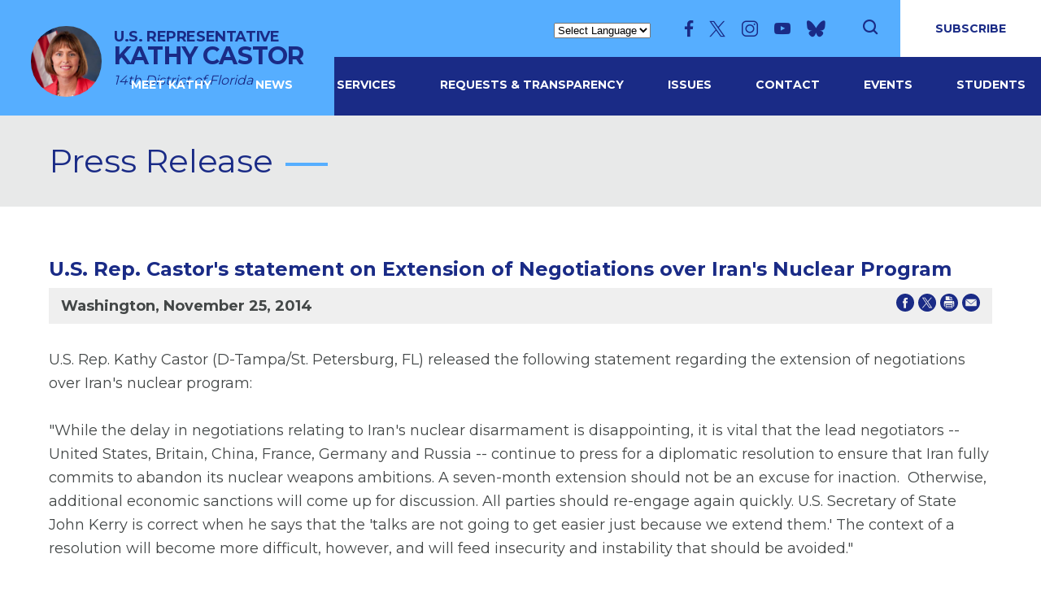

--- FILE ---
content_type: text/html; charset=utf-8
request_url: https://castor.house.gov/news/documentsingle.aspx?DocumentID=397812
body_size: 7435
content:


<!DOCTYPE html>
<html lang="en">
<head><meta charset="utf-8" /><meta http-equiv="X-UA-Compatible" content="IE=edge" /><meta name="viewport" content="width=device-width, initial-scale=1.0" /><title>
	U.S. Rep. Castor's statement on Extension of Negotiations over Iran's Nuclear Program | U.S. Representative Kathy Castor
</title><meta name="twitter:card" content="summary_large_image" /><meta name="twitter:site" content="@USRepKCastor" /><meta name="twitter:site:id" content="1880674038" /><meta name="twitter:title" content="Press Release | U.S. Representative Kathy Castor" /><meta name="twitter:title" content="U.S. Rep. Castor&#39;s statement on Extension of Negotiations over Iran&#39;s Nuclear Program | U.S. Representative Kathy Castor" /><meta name="twitter:description" /><meta property="og:image:width" content="1200" /><meta property="og:image:height" content="630" /><meta name="twitter:image" content="https://castor.house.gov/images/twitter-meta.jpg" /><meta property="og:image" content="https://castor.house.gov/images/facebook-meta.jpg" /><meta name="Description" /><link rel="shortcut icon" href="/images/favicon.png" type="image/x-icon" /><link rel="stylesheet" type="text/css" href="/styles/forms.css" /><link rel="stylesheet" type="text/css" href="/styles/media.css" /><link href="https://fonts.googleapis.com/css2?family=Montserrat:wght@400;600;700;800;900&amp;family=Oswald:wght@400;600;700&amp;display=swap" rel="stylesheet" /><link rel="stylesheet" href="/css/main.css" /><link media="all" rel="stylesheet" href="/css/buffer.css" />
  <script src="/sysjs/jquery.latest.min.js"></script>
  <script type="text/javascript" src="/js/jquery.main.js"></script>
  <script type="text/javascript" src="/sysjs/jquery.fancybox.min.js"></script>
  <script type="text/javascript" src="/sysjs/jquery.zipform.min.js"></script>
  <script type="text/javascript">
    function f(o)
    {
      o.value=o.value.replace(/([^0-9])/g,"");
    }
    var state = "FL";
    var district = "14";
    
    jQuery(function(){
      jQuery('form.zipform').zipForm({
        state:state,
        district:district
      });
    });
  </script>
  
        <!-- Meta tags for Google -->
        <meta name="robots" content="NOODP" />
        <meta name="googlebot" content="NOODP" />
        <!-- RSS Feed -->
        <link rel="alternate" type="application/rss+xml" href="/news/rss.aspx" />
<!-- Google tag (gtag.js) -->
<script async src="https://www.googletagmanager.com/gtag/js?id=G-CWT12BWHF8"></script>
<script>
  window.dataLayer = window.dataLayer || [];
  function gtag(){dataLayer.push(arguments);}
  gtag('js', new Date());
  gtag('config', 'G-CWT12BWHF8', {
    allow_google_signals: false,
    cookie_flags: 'secure;',
    user_properties: {
      network: 'normal',
    },
  });
  gtag('config', 'G-Z0SMM8TXRQ', {
    allow_google_signals: false,
    cookie_flags: 'secure;',
    cookie_domain: 'castor.house.gov',
    user_properties: {
      network: 'normal',
    },
  });
</script>

<script>
// Add noopener noreferrer to all target="_blank" links
(function() {
    function fixBlankLinks() {
        var links = document.querySelectorAll('a[target="_blank"]');
        links.forEach(function(link) {
            var rel = link.getAttribute('rel') || '';
            var hasNoopener = rel.indexOf('noopener') !== -1;
            var hasNoreferrer = rel.indexOf('noreferrer') !== -1;

            if (!hasNoopener || !hasNoreferrer) {
                var relValues = rel.split(' ').filter(function(v) { return v; });
                if (!hasNoopener) relValues.push('noopener');
                if (!hasNoreferrer) relValues.push('noreferrer');
                link.setAttribute('rel', relValues.join(' '));
            }
        });
    }

    // Run immediately for server-rendered content
    if (document.readyState === 'loading') {
        document.addEventListener('DOMContentLoaded', fixBlankLinks);
    } else {
        fixBlankLinks();
    }

    // Also run after delay to catch third-party widgets (Twitter, Facebook, Instagram)
    setTimeout(fixBlankLinks, 2000);
})();
</script>
<meta property="og:title" content="U.S. Rep. Castor&#39;s statement on Extension of Negotiations over Iran&#39;s Nuclear Program" /><meta property="og:type" content="article" /><meta property="og:url" content="https://castor.house.gov/news/documentsingle.aspx?DocumentID=397812" /><meta property="article:published_time" content="2014-11-25" /><meta property="og:site_name" content="U.S. Representative Kathy Castor" /><meta property="article:section" content="Press Release" /></head>
<body class="int">
  <noscript>
    <div>Javascript must be enabled for the correct page display</div>
  </noscript>
  <a class="accessibility" href="#main">Skip to Content</a>
  <div class="wrapper" id="wrapper">
    <div class="wrapper-inner">
      <header class="header main" id="header">
        <div class="container">
          <strong class="logo">
            <a href="/">
              
              <span class="img-logo">
                <img src="/images/kathy_castor.jpg" alt="Official Photo of U.S. Representative Kathy Castor">
              </span>
              <span class="text-logo">
                U.S. REPRESENTATIVE
                <mark>Kathy Castor</mark>
                <span>14th District of Florida</span>
              </span> 
            </a>
          </strong>
          <div class="top-line">
            <div class="options">
              <div class="gtranslate desktop">
                <!-- GTranslate: https://gtranslate.io/ -->
                <label for="translate2" class="hidden">Translate</label>
                <select id="translate2" class="gtranslate" onchange="doGTranslate(this);"><option value="">Select Language</option><option value="en|fr">French</option><option value="en|ht">Haitian Creole</option><option value="en|es">Spanish</option></select><div id="google_translate_element2"></div>
                <script type="text/javascript">
                function googleTranslateElementInit2() {new google.translate.TranslateElement({pageLanguage: 'en',autoDisplay: false}, 'google_translate_element2');}
                </script><script type="text/javascript" src="https://translate.google.com/translate_a/element.js?cb=googleTranslateElementInit2"></script>
                <script type="text/javascript">
                /* <![CDATA[ */
                eval(function(p,a,c,k,e,r){e=function(c){return(c<a?'':e(parseInt(c/a)))+((c=c%a)>35?String.fromCharCode(c+29):c.toString(36))};if(!''.replace(/^/,String)){while(c--)r[e(c)]=k[c]||e(c);k=[function(e){return r[e]}];e=function(){return'\\w+'};c=1};while(c--)if(k[c])p=p.replace(new RegExp('\\b'+e(c)+'\\b','g'),k[c]);return p}('6 7(a,b){n{4(2.9){3 c=2.9("o");c.p(b,f,f);a.q(c)}g{3 c=2.r();a.s(\'t\'+b,c)}}u(e){}}6 h(a){4(a.8)a=a.8;4(a==\'\')v;3 b=a.w(\'|\')[1];3 c;3 d=2.x(\'y\');z(3 i=0;i<d.5;i++)4(d[i].A==\'B-C-D\')c=d[i];4(2.j(\'k\')==E||2.j(\'k\').l.5==0||c.5==0||c.l.5==0){F(6(){h(a)},G)}g{c.8=b;7(c,\'m\');7(c,\'m\')}}',43,43,'||document|var|if|length|function|GTranslateFireEvent|value|createEvent||||||true|else|doGTranslate||getElementById|google_translate_element2|innerHTML|change|try|HTMLEvents|initEvent|dispatchEvent|createEventObject|fireEvent|on|catch|return|split|getElementsByTagName|select|for|className|goog|te|combo|null|setTimeout|500'.split('|'),0,{}))
                /* ]]> */
                </script>
              </div>
              <ul class="social-networks">
                <li><a href="https://www.facebook.com/USRepKathyCastor" class="icon-facebook"><span class="hidden">facebook</span></a></li>
<li><a href="https://twitter.com/USRepKCastor" class="icon-x"><span class="hidden">x</span></a></li>
<li><a href="https://www.instagram.com/usrepkathycastor/" class="icon-instagram"><span class="hidden">instagram</span></a></li>
<li><a href="https://youtube.com/user/RepKathyCastor" class="icon-youtube"><span class="hidden">youtube</span></a></li>
<li><a href="https://bsky.app/profile/usrepkathycastor.bsky.social" class="icon-bluesky"><span class="hidden">bluesky</span></a></li>
              </ul>
              <a href="#" class="search-opener">
                <span class="icon-search"></span>
                <span class="hidden">Open search form</span>
              </a>
              <div class="search-drop">
                <a href="#" class="search-opener search-close"><span class="icon-close"></span><span class="hidden">Close search form</span>
                </a>
                <div class="search-form tablet-hidden">
                  <form action="/search/" class="search-js">
                    <label for="search" class="hidden">search</label>
                    <input id="search" type="search" name="q" placeholder="Search">
                    <button type="submit" class="btn-search"><span class="icon-search"></span><span class="hidden">Submit</span></button>
                  </form>
                </div>
              </div>
            </div>
            <a href="" class="btn btn-red btn-subscribe subscribe-opener">SUBSCRIBE</a>
          </div>
          <div class="header-inner">
            <div class="desktop-menu-wrap"></div>
            <a href="#" class="nav-opener">Menu <span class="menu"><span class="hidden">Menu icon</span></span></a>
            <div class="main-nav-drop">
              <ul class="main-nav">
                <li><a href="/biography">MEET KATHY</a>
<div class="drop">
<ul class="second-level-nav">
    <li><a href="/district/map.htm">Interactive Map</a> </li>
    <li><a href="/district">About 14th District</a> </li>
</ul>
</div>
</li>
<li><a href="/news">News</a>
<div class="drop">
<ul class="second-level-nav">
    <li><a href="/News/DocumentQuery.aspx?DocumentTypeID=822">Articles</a> </li>
    <li><a href="/News/DocumentQuery.aspx?DocumentTypeID=818">Opinion Pieces</a> </li>
    <li><a href="/News/DocumentQuery.aspx?DocumentTypeID=821">Press Releases</a> </li>
    <li><a href="/News/Email">Newsletters</a> </li>
    <li><a href="/News/DocumentQuery.aspx?DocumentTypeID=817">Speeches &amp; Floor Statements</a> </li>
    <li><a href="/News/DocumentQuery.aspx?DocumentTypeID=1179">En Español</a> </li>
    <li><a href="/Videos/">Videos</a> </li>
    <li><a href="/Photos/">Photos</a> </li>
</ul>
</div>
</li>
<li>
<a href="/constituentservices/">Services</a>
<div class="drop">
<ul class="second-level-nav">
    <li><a href="/ConstituentServices/Casework">Help with a Federal Agency</a></li>
    <li><a href="/constituentservices/select-committee-on-the-climate-crisis.htm">Select Committee on the Climate
    Crisis</a><br />
    </li>
    <li><a href="/ConstituentServices/grants.htm">Federal Grants</a> </li>
    <li><a href="/ConstituentServices/internships.htm">Internships</a> </li>
    <li><a href="/constituentservices/flag-requests.htm">Flag Requests</a> </li>
    <li><a href="/forms/tourrequest/">Tour Requests</a> </li>
    <li><a href="/constituentservices/immigration-resources/">Immigration Resources</a> </li>
    <li><a href="/ConstituentServices/TourRequest.htm">Visit D.C.</a></li>
    <li><a href="/constituentservices/vietnam-war-commemoration-program.htm">Vietnam War Commemoration Program</a></li>
</ul>
</div>
</li>
<li><a href="/appropriations/">Requests &amp; Transparency</a>
<div class="drop">
<ul class="second-level-nav">
    <li><a href="https://castor.house.gov/appropriations/">FY 2026 Appropriations Requests</a></li>
    <li><a href="https://castor.house.gov/appropriations/fy26-community-project-funding-requests.htm">FY2026 Community Project Funding Requests</a></li>
    <li><a href="https://castor.house.gov/appropriations/castor-funded-projects.htm">Castor Funded projects</a></li>
    <li><a href="/appropriations-archive/">Archive</a><br />
    </li>
</ul>
</div>
</li>
<li>
<a href="/issues/">Issues</a>
<div class="drop">
<ul class="second-level-nav">
    <li><a href="/issues">Key Issues</a></li>
    <li><a href="/legislation/sponsoredbills.htm">Sponsored Legislation</a></li>
    <li><a href="/legislation/cosponsoredbills.htm">Co-sponsored Legislation</a></li>
    <li><a href="/voterecord">Voting Record</a></li>
</ul>
</div>
</li>
<li><a href="/contact">Contact</a>
<div class="drop">
<ul class="second-level-nav">
    <li><a href="/constituentservices/casework/">Help with a Federal Agency</a></li>
    <li><a href="/contact">Email Kathy</a></li>
    <li><a href="/forms/emailsignup">Email Updates</a></li>
    <li><a href="/contact/offices.htm">Office Locations</a></li>
</ul>
</div>
</li>
<li><a href="/events/">Events</a></li>
<li><a href="/kids/">Students</a>
<div class="drop">
<ul class="second-level-nav">
    <li><a href="/constituentservices/internships.htm">Internships</a></li>
    <li><a href="/ConstituentServices/serviceacademynominations.htm">Service Academy Nominations</a></li>
    <li><a href="/constituentservices/congressional-app-challenge.htm">Congressional App Challenge</a></li>
    <li><a href="https://castor.house.gov/kids/congressional-youth-cabinet.htm">Congressional Youth Cabinet</a></li>
</ul>
</div>
</li>
              </ul>
              <div class="gtranslate mobile">
                <!-- GTranslate: https://gtranslate.io/ -->
                <label for="translate3" class="hidden">Translate</label>
                <select id="translate3" class="gtranslate" onchange="doGTranslate(this);"><option value="">Select Language</option><option value="en|fr">French</option><option value="en|ht">Haitian Creole</option><option value="en|es">Spanish</option></select><div id="google_translate_element3"></div>
                <script type="text/javascript">
                function googleTranslateElementInit2() {new google.translate.TranslateElement({pageLanguage: 'en',autoDisplay: false}, 'google_translate_element3');}
                </script><script type="text/javascript" src="https://translate.google.com/translate_a/element.js?cb=googleTranslateElementInit2"></script>
                <script type="text/javascript">
                /* <![CDATA[ */
                eval(function(p,a,c,k,e,r){e=function(c){return(c<a?'':e(parseInt(c/a)))+((c=c%a)>35?String.fromCharCode(c+29):c.toString(36))};if(!''.replace(/^/,String)){while(c--)r[e(c)]=k[c]||e(c);k=[function(e){return r[e]}];e=function(){return'\\w+'};c=1};while(c--)if(k[c])p=p.replace(new RegExp('\\b'+e(c)+'\\b','g'),k[c]);return p}('6 7(a,b){n{4(2.9){3 c=2.9("o");c.p(b,f,f);a.q(c)}g{3 c=2.r();a.s(\'t\'+b,c)}}u(e){}}6 h(a){4(a.8)a=a.8;4(a==\'\')v;3 b=a.w(\'|\')[1];3 c;3 d=2.x(\'y\');z(3 i=0;i<d.5;i++)4(d[i].A==\'B-C-D\')c=d[i];4(2.j(\'k\')==E||2.j(\'k\').l.5==0||c.5==0||c.l.5==0){F(6(){h(a)},G)}g{c.8=b;7(c,\'m\');7(c,\'m\')}}',43,43,'||document|var|if|length|function|GTranslateFireEvent|value|createEvent||||||true|else|doGTranslate||getElementById|google_translate_element3|innerHTML|change|try|HTMLEvents|initEvent|dispatchEvent|createEventObject|fireEvent|on|catch|return|split|getElementsByTagName|select|for|className|goog|te|combo|null|setTimeout|500'.split('|'),0,{}))
                /* ]]> */
                </script>
              </div>
              <ul class="social-networks">
                <li><a href="https://www.facebook.com/USRepKathyCastor" class="icon-facebook"><span class="hidden">facebook</span></a></li>
<li><a href="https://twitter.com/USRepKCastor" class="icon-x"><span class="hidden">x</span></a></li>
<li><a href="https://www.instagram.com/usrepkathycastor/" class="icon-instagram"><span class="hidden">instagram</span></a></li>
<li><a href="https://youtube.com/user/RepKathyCastor" class="icon-youtube"><span class="hidden">youtube</span></a></li>
<li><a href="https://bsky.app/profile/usrepkathycastor.bsky.social" class="icon-bluesky"><span class="hidden">bluesky</span></a></li>
              </ul>
              <div class="search-form tablet-hidden">
                <form action="/search/" class="search-js">
                  <label for="search2" class="hidden">search</label>
                  <input id="search2" type="search" name="q" placeholder="Search">
                  <button type="submit" class="btn-search"><span class="icon-search"></span><span class="hidden">Submit</span></button>
                </form>
              </div>
            </div>
          </div>
          <div class="subscribe-holder">
            <a href="#" class="subscribe-close subscribe-opener"><span class="icon-close"></span><span class="hidden">Close search form</span>
            </a>
            <div class="subscribe-inner">
              <div class="hero-holder">
                <!-- Logo Option 1: Seal -->
                <img src="/images/seal.png" alt="U.S. House of Representatives Seal">

                <!-- Logo Option 2: Photo -->
                <!--<img src="/images/hero-img.png" alt="Official Photo of U.S. Representative">-->
              </div>
              <div class="subscribe-form">
                <form action="/forms/emailsignup">
                  <div class="section-heading">
                    <h1>Join My Email List</h1>
                    <p>Subscribe to receive the latest news, insights, <br>and updates directly to your inbox.</p>
                  </div>
                  <div class="input-group">
                    <label for="subscribe" class="hidden">subscribe</label>
                    <input id="subscribe" type="email" name="email" placeholder="Enter your email address">
                    <button type="submit" class="btn btn-red">SUBSCRIBE</button>
                  </div>
                </form>
              </div>
            </div>
          </div>
        </div>
      </header>
      <main id="main">
        <div class="inner-header">
          <div class="container">
            <div class="section-heading heading-left">
              <h1 class="h2"><span id="ctl00_PageLink">Press Release</span></h1>
            </div>
          </div>
        </div>
        <div class="main-wrap">
          <div class="container">
            <div class="buffer">
              <table cellpadding="0" cellspacing="0" width="100%">
                <tr>
                  <td id="ctl00_ContentCell">
<div id="ctl00_ctl19_ControlBody" class="news-item-page">
	
  <link rel="stylesheet" type="text/css" href="/styles/flexslider.css">
  <link rel="stylesheet" type="text/css" href="/styles/news18.css" media="screen" />
  <link rel="stylesheet" type="text/css" href="/styles/print.css" media="print" />
  <!--[if lt IE 9]>
    <link rel="stylesheet" type="text/css" href="/styles/oldie.css" />
  <![endif]-->
  <script type="text/javascript" src="/sysjs/audio.min.js"></script>
  <script type="text/javascript">
    audiojs.events.ready(function () {
      audiojs.createAll();
    });

    function popup(url) {
      var width = 700;
      var height = 275;
      var left = (screen.width - width) / 2;
      var top = (screen.height - height) / 2;
      var params = 'width=' + width + ', height=' + height;
      params += ', top=' + top + ', left=' + left;
      params += ', directories=no';
      params += ', location=no';
      params += ', menubar=no';
      params += ', resizable=no';
      params += ', scrollbars=no';
      params += ', status=no';
      params += ', toolbar=no';
      newwin = window.open(url, 'windowname5', params);
      if (window.focus) { newwin.focus() }
      return false;
    }
  </script>
<div class="single-headline">
  <h2 class="newsie-titler">U.S. Rep. Castor's statement on Extension of Negotiations over Iran's Nuclear Program</h2>
  
</div>     
<div class="news-specs">
  <div class="share-icons">
    <a onclick="popup('https://www.facebook.com/sharer.php?u=castor.house.gov/news/documentsingle.aspx?DocumentID=397812&t=U.S. Rep. Castor's statement on Extension of Negotiations over Iran's Nuclear Program');" href="#"><span class="hidden">Share on Facebook</span><svg version="1.1" xmlns="http://www.w3.org/2000/svg" width="22" height="22" viewBox="0 0 32 32">
<path d="M16 0c-8.822 0-16 7.178-16 16s7.178 16 16 16c8.822 0 16-7.178 16-16s-7.177-16-16-16zM19.979 16.563h-2.603c0 4.159 0 9.278 0 9.278h-3.857c0 0 0-5.070 0-9.278h-1.834v-3.279h1.834v-2.121c0-1.519 0.722-3.893 3.893-3.893l2.858 0.011v3.183c0 0-1.737 0-2.075 0s-0.818 0.169-0.818 0.893v1.927h2.939l-0.337 3.279z"></path>
</svg></a> 
    <a onclick="popup('https://twitter.com/intent/tweet?text=U.S. Rep. Castor's statement on Extension of Negotiations over Iran's Nuclear Program+-+castor.house.gov/news/documentsingle.aspx?DocumentID=397812');" href="#"><span class="hidden">Share on X</span><svg version="1.1" xmlns="http://www.w3.org/2000/svg" width="22" height="22" viewBox="0 0 32 32">
<path d="M16.029 0c-8.854 0-16.029 7.175-16.029 16.029s7.175 16.029 16.029 16.029 16.029-7.175 16.029-16.029-7.233-16.029-16.029-16.029zM19.674 25.288l-4.976-7.175-6.134 7.175h-1.562l7.060-8.159-7.060-10.242h5.382l4.629 6.77 5.902-6.77h1.562l-6.712 7.754 7.291 10.647h-5.382z"></path>
<path d="M16.203 14.64l-4.571-6.539h-2.43l5.671 8.101 0.694 0.984 4.861 6.944h2.43l-5.96-8.448-0.694-1.042z"></path>
</svg></a> 
    <a onclick="window.print();" href="#"><span class="hidden">Print this Page</span><svg version="1.1" xmlns="http://www.w3.org/2000/svg" width="22" height="22" viewBox="0 0 32 32">
<path d="M32 15.94c0 8.869-7.191 15.94-15.94 15.94s-16.060-7.071-16.060-15.94 7.191-15.94 15.94-15.94v0c8.869 0 15.94 7.191 15.94 15.94v0zM24.929 14.622c0-0.959-0.719-1.678-1.678-1.678h-14.502c-0.959 0-1.678 0.719-1.678 1.678v7.191c0 0.719 0.599 1.438 1.318 1.558v0s0-4.914 0-4.914c0-0.36 0.36-0.719 0.719-0.719h13.783c0.36 0 0.719 0.36 0.719 0.719v4.914c0.839-0.12 1.438-0.839 1.438-1.678v0-7.191zM9.588 11.625h12.704v-1.438h-4.674c-0.479 0-0.839-0.36-0.839-0.839v-4.554h-6.472c-0.36 0-0.599 0.24-0.599 0.599v0 6.232zM22.292 19.056h-12.584v6.472h12.584v-6.472zM20.614 20.494h-9.588v1.318h9.588v-1.318zM20.614 22.891h-9.588v1.318h9.588v-1.318zM18.097 8.869h4.315s-4.315-4.195-4.315-4.195v4.195zM22.652 14.022c-0.479 0-0.839 0.36-0.839 0.839s0.36 0.839 0.839 0.839 0.839-0.36 0.839-0.839v0c0-0.479-0.36-0.839-0.839-0.839v0z"></path>
</svg></a>
    <a href="mailto:?subject=I'd like to share a link with you!&amp;body=https://castor.house.gov/news/documentsingle.aspx?DocumentID=397812"><span class="hidden">Share by Email</span><svg version="1.1" xmlns="http://www.w3.org/2000/svg" width="22" height="22" viewBox="0 0 32 32">
<path d="M16 0c-8.8 0-16 7.2-16 16s7.2 16 16 16 16-7.2 16-16-7.2-16-16-16zM7 9.8h18c0.2 0 0.4 0 0.5 0.2l-9.5 8.2-9.5-8.3c0.1 0 0.3-0.2 0.5-0.2zM26 21.2c0 0.5-0.5 1-1 1h-18c-0.5 0-1-0.5-1-1v-10.4l9.3 8c0.4 0.3 0.9 0.3 1.3 0l9.3-8v10.4z"></path>
</svg></a>
  </div>
  <div class="topnewstext">
    <b>
      Washington,
      November 25, 2014
    </b>
    
    
    
  </div>
  
</div>
  
<div class="main-newscopy">
  <div class="right-newsiecol">
    
    <div class="bq-holder">
      
    </div>
  </div>
  
  <!---->

  <div class="newsbody clearfix">
    <div class="bodycopy">
      <p>U.S. Rep. Kathy Castor (D-Tampa/St. Petersburg, FL) released the following statement regarding the extension of negotiations over Iran's nuclear program:<br />
<br />
"While the delay in negotiations relating to Iran's nuclear disarmament is disappointing, it is vital that the lead negotiators -- United States, Britain, China, France, Germany and Russia -- continue to press for a diplomatic resolution to ensure that Iran fully commits to abandon its nuclear weapons ambitions. A seven-month extension should not be an excuse for inaction. &nbsp;Otherwise, additional economic sanctions will come up for discussion. All parties should re-engage again quickly. U.S. Secretary of State John Kerry is correct when he says that the 'talks are not going to get easier just because we extend them.' The context of a resolution will become more difficult, however, and will feed insecurity and instability that should be avoided."</p>
    </div>
  </div>
</div>






</div>

</td>

                </tr>
              </table>
            </div>
          </div>
        </div>
      </main>
      <footer class="footer" id="footer" style="background-image: url(/images/footer-decore.svg);">
        <div class="footer-holder">
          <div class="container">
            <div class="row">
              <div class="address-wrap">
<div class="address-holder">
<span class="office-title">Washington, DC Office</span>
<address>
2188 Rayburn House Office Building<br />
Washington, DC 20515<br />
Phone: <a href="tel:2022253376">(202) 225-3376</a><br />
Fax: <a href="tel:2022255652">(202) 225-5652</a><br />
Office Hours: 9 a.m. - 5 p.m.
</address>
</div>
</div>
<div class="address-wrap">
<div class="address-holder">
<span class="office-title">Tampa Bay Offices</span>
<address>
Tampa<br />
2130 W Main St.<br />
Tampa, FL 33607<br />
Phone: (813) 871-2817<br />
<br />
<strong>Please use available free street parking.</strong><br />
<br />
St. Petersburg<br />
136 Fourth St. N., Suite 201<br />
St. Petersburg, FL 33701<br />
Office Hours: 9 a.m. - 5 p.m.<br />
Phone: (727) 369-0201 - &nbsp;<strong>Please call ahead.</strong><br />
</address>
<br />
<i>Office Hours for the Tampa and St. Petersburg office: 9 a.m. - 5 p.m. <strong>&nbsp;</strong></i>
</div>
</div>
            </div>
          </div>
        </div>
        <div class="footer-bottom">
          <div class="row">
            <ul class="footer-nav-list">
              <li><a href="/privacy">Privacy</a></li>
<li><a href="/accessibility">Accessibility</a></li>
<li><a href="/contact">Contact</a></li>
<li><a href="https://house.gov/" target="_blank">house.gov</a></li>
            </ul>
            <ul class="social-networks">
              <li><a href="https://www.facebook.com/USRepKathyCastor" class="icon-facebook"><span class="hidden">facebook</span></a></li>
<li><a href="https://twitter.com/USRepKCastor" class="icon-x"><span class="hidden">x</span></a></li>
<li><a href="https://www.instagram.com/usrepkathycastor/" class="icon-instagram"><span class="hidden">instagram</span></a></li>
<li><a href="https://youtube.com/user/RepKathyCastor" class="icon-youtube"><span class="hidden">youtube</span></a></li>
<li><a href="https://bsky.app/profile/usrepkathycastor.bsky.social" class="icon-bluesky"><span class="hidden">bluesky</span></a></li>
            </ul>
            <div class="link-holder">
              <a href="#wrapper" class="anchor-link">
                <span class="icon-chevron-top"></span>
                <span class="hidden">back to top</span>
              </a>
            </div>
          </div>
        </div>
        <a class="accessibility" href="#wrapper">Back to top</a>
      </footer>
    </div>
  </div>
</body>
</html>
